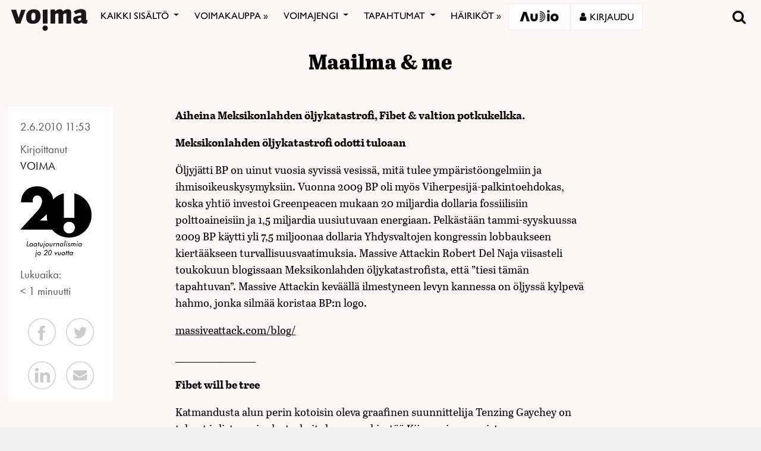

--- FILE ---
content_type: text/html; charset=utf-8
request_url: https://www.google.com/recaptcha/api2/anchor?ar=1&k=6LcHCrAjAAAAAHN1lO3KQBhq306rXrr5WbOt-bRT&co=aHR0cHM6Ly92b2ltYS5maTo0NDM.&hl=en&v=PoyoqOPhxBO7pBk68S4YbpHZ&size=invisible&anchor-ms=20000&execute-ms=30000&cb=nd4s989su4yc
body_size: 48646
content:
<!DOCTYPE HTML><html dir="ltr" lang="en"><head><meta http-equiv="Content-Type" content="text/html; charset=UTF-8">
<meta http-equiv="X-UA-Compatible" content="IE=edge">
<title>reCAPTCHA</title>
<style type="text/css">
/* cyrillic-ext */
@font-face {
  font-family: 'Roboto';
  font-style: normal;
  font-weight: 400;
  font-stretch: 100%;
  src: url(//fonts.gstatic.com/s/roboto/v48/KFO7CnqEu92Fr1ME7kSn66aGLdTylUAMa3GUBHMdazTgWw.woff2) format('woff2');
  unicode-range: U+0460-052F, U+1C80-1C8A, U+20B4, U+2DE0-2DFF, U+A640-A69F, U+FE2E-FE2F;
}
/* cyrillic */
@font-face {
  font-family: 'Roboto';
  font-style: normal;
  font-weight: 400;
  font-stretch: 100%;
  src: url(//fonts.gstatic.com/s/roboto/v48/KFO7CnqEu92Fr1ME7kSn66aGLdTylUAMa3iUBHMdazTgWw.woff2) format('woff2');
  unicode-range: U+0301, U+0400-045F, U+0490-0491, U+04B0-04B1, U+2116;
}
/* greek-ext */
@font-face {
  font-family: 'Roboto';
  font-style: normal;
  font-weight: 400;
  font-stretch: 100%;
  src: url(//fonts.gstatic.com/s/roboto/v48/KFO7CnqEu92Fr1ME7kSn66aGLdTylUAMa3CUBHMdazTgWw.woff2) format('woff2');
  unicode-range: U+1F00-1FFF;
}
/* greek */
@font-face {
  font-family: 'Roboto';
  font-style: normal;
  font-weight: 400;
  font-stretch: 100%;
  src: url(//fonts.gstatic.com/s/roboto/v48/KFO7CnqEu92Fr1ME7kSn66aGLdTylUAMa3-UBHMdazTgWw.woff2) format('woff2');
  unicode-range: U+0370-0377, U+037A-037F, U+0384-038A, U+038C, U+038E-03A1, U+03A3-03FF;
}
/* math */
@font-face {
  font-family: 'Roboto';
  font-style: normal;
  font-weight: 400;
  font-stretch: 100%;
  src: url(//fonts.gstatic.com/s/roboto/v48/KFO7CnqEu92Fr1ME7kSn66aGLdTylUAMawCUBHMdazTgWw.woff2) format('woff2');
  unicode-range: U+0302-0303, U+0305, U+0307-0308, U+0310, U+0312, U+0315, U+031A, U+0326-0327, U+032C, U+032F-0330, U+0332-0333, U+0338, U+033A, U+0346, U+034D, U+0391-03A1, U+03A3-03A9, U+03B1-03C9, U+03D1, U+03D5-03D6, U+03F0-03F1, U+03F4-03F5, U+2016-2017, U+2034-2038, U+203C, U+2040, U+2043, U+2047, U+2050, U+2057, U+205F, U+2070-2071, U+2074-208E, U+2090-209C, U+20D0-20DC, U+20E1, U+20E5-20EF, U+2100-2112, U+2114-2115, U+2117-2121, U+2123-214F, U+2190, U+2192, U+2194-21AE, U+21B0-21E5, U+21F1-21F2, U+21F4-2211, U+2213-2214, U+2216-22FF, U+2308-230B, U+2310, U+2319, U+231C-2321, U+2336-237A, U+237C, U+2395, U+239B-23B7, U+23D0, U+23DC-23E1, U+2474-2475, U+25AF, U+25B3, U+25B7, U+25BD, U+25C1, U+25CA, U+25CC, U+25FB, U+266D-266F, U+27C0-27FF, U+2900-2AFF, U+2B0E-2B11, U+2B30-2B4C, U+2BFE, U+3030, U+FF5B, U+FF5D, U+1D400-1D7FF, U+1EE00-1EEFF;
}
/* symbols */
@font-face {
  font-family: 'Roboto';
  font-style: normal;
  font-weight: 400;
  font-stretch: 100%;
  src: url(//fonts.gstatic.com/s/roboto/v48/KFO7CnqEu92Fr1ME7kSn66aGLdTylUAMaxKUBHMdazTgWw.woff2) format('woff2');
  unicode-range: U+0001-000C, U+000E-001F, U+007F-009F, U+20DD-20E0, U+20E2-20E4, U+2150-218F, U+2190, U+2192, U+2194-2199, U+21AF, U+21E6-21F0, U+21F3, U+2218-2219, U+2299, U+22C4-22C6, U+2300-243F, U+2440-244A, U+2460-24FF, U+25A0-27BF, U+2800-28FF, U+2921-2922, U+2981, U+29BF, U+29EB, U+2B00-2BFF, U+4DC0-4DFF, U+FFF9-FFFB, U+10140-1018E, U+10190-1019C, U+101A0, U+101D0-101FD, U+102E0-102FB, U+10E60-10E7E, U+1D2C0-1D2D3, U+1D2E0-1D37F, U+1F000-1F0FF, U+1F100-1F1AD, U+1F1E6-1F1FF, U+1F30D-1F30F, U+1F315, U+1F31C, U+1F31E, U+1F320-1F32C, U+1F336, U+1F378, U+1F37D, U+1F382, U+1F393-1F39F, U+1F3A7-1F3A8, U+1F3AC-1F3AF, U+1F3C2, U+1F3C4-1F3C6, U+1F3CA-1F3CE, U+1F3D4-1F3E0, U+1F3ED, U+1F3F1-1F3F3, U+1F3F5-1F3F7, U+1F408, U+1F415, U+1F41F, U+1F426, U+1F43F, U+1F441-1F442, U+1F444, U+1F446-1F449, U+1F44C-1F44E, U+1F453, U+1F46A, U+1F47D, U+1F4A3, U+1F4B0, U+1F4B3, U+1F4B9, U+1F4BB, U+1F4BF, U+1F4C8-1F4CB, U+1F4D6, U+1F4DA, U+1F4DF, U+1F4E3-1F4E6, U+1F4EA-1F4ED, U+1F4F7, U+1F4F9-1F4FB, U+1F4FD-1F4FE, U+1F503, U+1F507-1F50B, U+1F50D, U+1F512-1F513, U+1F53E-1F54A, U+1F54F-1F5FA, U+1F610, U+1F650-1F67F, U+1F687, U+1F68D, U+1F691, U+1F694, U+1F698, U+1F6AD, U+1F6B2, U+1F6B9-1F6BA, U+1F6BC, U+1F6C6-1F6CF, U+1F6D3-1F6D7, U+1F6E0-1F6EA, U+1F6F0-1F6F3, U+1F6F7-1F6FC, U+1F700-1F7FF, U+1F800-1F80B, U+1F810-1F847, U+1F850-1F859, U+1F860-1F887, U+1F890-1F8AD, U+1F8B0-1F8BB, U+1F8C0-1F8C1, U+1F900-1F90B, U+1F93B, U+1F946, U+1F984, U+1F996, U+1F9E9, U+1FA00-1FA6F, U+1FA70-1FA7C, U+1FA80-1FA89, U+1FA8F-1FAC6, U+1FACE-1FADC, U+1FADF-1FAE9, U+1FAF0-1FAF8, U+1FB00-1FBFF;
}
/* vietnamese */
@font-face {
  font-family: 'Roboto';
  font-style: normal;
  font-weight: 400;
  font-stretch: 100%;
  src: url(//fonts.gstatic.com/s/roboto/v48/KFO7CnqEu92Fr1ME7kSn66aGLdTylUAMa3OUBHMdazTgWw.woff2) format('woff2');
  unicode-range: U+0102-0103, U+0110-0111, U+0128-0129, U+0168-0169, U+01A0-01A1, U+01AF-01B0, U+0300-0301, U+0303-0304, U+0308-0309, U+0323, U+0329, U+1EA0-1EF9, U+20AB;
}
/* latin-ext */
@font-face {
  font-family: 'Roboto';
  font-style: normal;
  font-weight: 400;
  font-stretch: 100%;
  src: url(//fonts.gstatic.com/s/roboto/v48/KFO7CnqEu92Fr1ME7kSn66aGLdTylUAMa3KUBHMdazTgWw.woff2) format('woff2');
  unicode-range: U+0100-02BA, U+02BD-02C5, U+02C7-02CC, U+02CE-02D7, U+02DD-02FF, U+0304, U+0308, U+0329, U+1D00-1DBF, U+1E00-1E9F, U+1EF2-1EFF, U+2020, U+20A0-20AB, U+20AD-20C0, U+2113, U+2C60-2C7F, U+A720-A7FF;
}
/* latin */
@font-face {
  font-family: 'Roboto';
  font-style: normal;
  font-weight: 400;
  font-stretch: 100%;
  src: url(//fonts.gstatic.com/s/roboto/v48/KFO7CnqEu92Fr1ME7kSn66aGLdTylUAMa3yUBHMdazQ.woff2) format('woff2');
  unicode-range: U+0000-00FF, U+0131, U+0152-0153, U+02BB-02BC, U+02C6, U+02DA, U+02DC, U+0304, U+0308, U+0329, U+2000-206F, U+20AC, U+2122, U+2191, U+2193, U+2212, U+2215, U+FEFF, U+FFFD;
}
/* cyrillic-ext */
@font-face {
  font-family: 'Roboto';
  font-style: normal;
  font-weight: 500;
  font-stretch: 100%;
  src: url(//fonts.gstatic.com/s/roboto/v48/KFO7CnqEu92Fr1ME7kSn66aGLdTylUAMa3GUBHMdazTgWw.woff2) format('woff2');
  unicode-range: U+0460-052F, U+1C80-1C8A, U+20B4, U+2DE0-2DFF, U+A640-A69F, U+FE2E-FE2F;
}
/* cyrillic */
@font-face {
  font-family: 'Roboto';
  font-style: normal;
  font-weight: 500;
  font-stretch: 100%;
  src: url(//fonts.gstatic.com/s/roboto/v48/KFO7CnqEu92Fr1ME7kSn66aGLdTylUAMa3iUBHMdazTgWw.woff2) format('woff2');
  unicode-range: U+0301, U+0400-045F, U+0490-0491, U+04B0-04B1, U+2116;
}
/* greek-ext */
@font-face {
  font-family: 'Roboto';
  font-style: normal;
  font-weight: 500;
  font-stretch: 100%;
  src: url(//fonts.gstatic.com/s/roboto/v48/KFO7CnqEu92Fr1ME7kSn66aGLdTylUAMa3CUBHMdazTgWw.woff2) format('woff2');
  unicode-range: U+1F00-1FFF;
}
/* greek */
@font-face {
  font-family: 'Roboto';
  font-style: normal;
  font-weight: 500;
  font-stretch: 100%;
  src: url(//fonts.gstatic.com/s/roboto/v48/KFO7CnqEu92Fr1ME7kSn66aGLdTylUAMa3-UBHMdazTgWw.woff2) format('woff2');
  unicode-range: U+0370-0377, U+037A-037F, U+0384-038A, U+038C, U+038E-03A1, U+03A3-03FF;
}
/* math */
@font-face {
  font-family: 'Roboto';
  font-style: normal;
  font-weight: 500;
  font-stretch: 100%;
  src: url(//fonts.gstatic.com/s/roboto/v48/KFO7CnqEu92Fr1ME7kSn66aGLdTylUAMawCUBHMdazTgWw.woff2) format('woff2');
  unicode-range: U+0302-0303, U+0305, U+0307-0308, U+0310, U+0312, U+0315, U+031A, U+0326-0327, U+032C, U+032F-0330, U+0332-0333, U+0338, U+033A, U+0346, U+034D, U+0391-03A1, U+03A3-03A9, U+03B1-03C9, U+03D1, U+03D5-03D6, U+03F0-03F1, U+03F4-03F5, U+2016-2017, U+2034-2038, U+203C, U+2040, U+2043, U+2047, U+2050, U+2057, U+205F, U+2070-2071, U+2074-208E, U+2090-209C, U+20D0-20DC, U+20E1, U+20E5-20EF, U+2100-2112, U+2114-2115, U+2117-2121, U+2123-214F, U+2190, U+2192, U+2194-21AE, U+21B0-21E5, U+21F1-21F2, U+21F4-2211, U+2213-2214, U+2216-22FF, U+2308-230B, U+2310, U+2319, U+231C-2321, U+2336-237A, U+237C, U+2395, U+239B-23B7, U+23D0, U+23DC-23E1, U+2474-2475, U+25AF, U+25B3, U+25B7, U+25BD, U+25C1, U+25CA, U+25CC, U+25FB, U+266D-266F, U+27C0-27FF, U+2900-2AFF, U+2B0E-2B11, U+2B30-2B4C, U+2BFE, U+3030, U+FF5B, U+FF5D, U+1D400-1D7FF, U+1EE00-1EEFF;
}
/* symbols */
@font-face {
  font-family: 'Roboto';
  font-style: normal;
  font-weight: 500;
  font-stretch: 100%;
  src: url(//fonts.gstatic.com/s/roboto/v48/KFO7CnqEu92Fr1ME7kSn66aGLdTylUAMaxKUBHMdazTgWw.woff2) format('woff2');
  unicode-range: U+0001-000C, U+000E-001F, U+007F-009F, U+20DD-20E0, U+20E2-20E4, U+2150-218F, U+2190, U+2192, U+2194-2199, U+21AF, U+21E6-21F0, U+21F3, U+2218-2219, U+2299, U+22C4-22C6, U+2300-243F, U+2440-244A, U+2460-24FF, U+25A0-27BF, U+2800-28FF, U+2921-2922, U+2981, U+29BF, U+29EB, U+2B00-2BFF, U+4DC0-4DFF, U+FFF9-FFFB, U+10140-1018E, U+10190-1019C, U+101A0, U+101D0-101FD, U+102E0-102FB, U+10E60-10E7E, U+1D2C0-1D2D3, U+1D2E0-1D37F, U+1F000-1F0FF, U+1F100-1F1AD, U+1F1E6-1F1FF, U+1F30D-1F30F, U+1F315, U+1F31C, U+1F31E, U+1F320-1F32C, U+1F336, U+1F378, U+1F37D, U+1F382, U+1F393-1F39F, U+1F3A7-1F3A8, U+1F3AC-1F3AF, U+1F3C2, U+1F3C4-1F3C6, U+1F3CA-1F3CE, U+1F3D4-1F3E0, U+1F3ED, U+1F3F1-1F3F3, U+1F3F5-1F3F7, U+1F408, U+1F415, U+1F41F, U+1F426, U+1F43F, U+1F441-1F442, U+1F444, U+1F446-1F449, U+1F44C-1F44E, U+1F453, U+1F46A, U+1F47D, U+1F4A3, U+1F4B0, U+1F4B3, U+1F4B9, U+1F4BB, U+1F4BF, U+1F4C8-1F4CB, U+1F4D6, U+1F4DA, U+1F4DF, U+1F4E3-1F4E6, U+1F4EA-1F4ED, U+1F4F7, U+1F4F9-1F4FB, U+1F4FD-1F4FE, U+1F503, U+1F507-1F50B, U+1F50D, U+1F512-1F513, U+1F53E-1F54A, U+1F54F-1F5FA, U+1F610, U+1F650-1F67F, U+1F687, U+1F68D, U+1F691, U+1F694, U+1F698, U+1F6AD, U+1F6B2, U+1F6B9-1F6BA, U+1F6BC, U+1F6C6-1F6CF, U+1F6D3-1F6D7, U+1F6E0-1F6EA, U+1F6F0-1F6F3, U+1F6F7-1F6FC, U+1F700-1F7FF, U+1F800-1F80B, U+1F810-1F847, U+1F850-1F859, U+1F860-1F887, U+1F890-1F8AD, U+1F8B0-1F8BB, U+1F8C0-1F8C1, U+1F900-1F90B, U+1F93B, U+1F946, U+1F984, U+1F996, U+1F9E9, U+1FA00-1FA6F, U+1FA70-1FA7C, U+1FA80-1FA89, U+1FA8F-1FAC6, U+1FACE-1FADC, U+1FADF-1FAE9, U+1FAF0-1FAF8, U+1FB00-1FBFF;
}
/* vietnamese */
@font-face {
  font-family: 'Roboto';
  font-style: normal;
  font-weight: 500;
  font-stretch: 100%;
  src: url(//fonts.gstatic.com/s/roboto/v48/KFO7CnqEu92Fr1ME7kSn66aGLdTylUAMa3OUBHMdazTgWw.woff2) format('woff2');
  unicode-range: U+0102-0103, U+0110-0111, U+0128-0129, U+0168-0169, U+01A0-01A1, U+01AF-01B0, U+0300-0301, U+0303-0304, U+0308-0309, U+0323, U+0329, U+1EA0-1EF9, U+20AB;
}
/* latin-ext */
@font-face {
  font-family: 'Roboto';
  font-style: normal;
  font-weight: 500;
  font-stretch: 100%;
  src: url(//fonts.gstatic.com/s/roboto/v48/KFO7CnqEu92Fr1ME7kSn66aGLdTylUAMa3KUBHMdazTgWw.woff2) format('woff2');
  unicode-range: U+0100-02BA, U+02BD-02C5, U+02C7-02CC, U+02CE-02D7, U+02DD-02FF, U+0304, U+0308, U+0329, U+1D00-1DBF, U+1E00-1E9F, U+1EF2-1EFF, U+2020, U+20A0-20AB, U+20AD-20C0, U+2113, U+2C60-2C7F, U+A720-A7FF;
}
/* latin */
@font-face {
  font-family: 'Roboto';
  font-style: normal;
  font-weight: 500;
  font-stretch: 100%;
  src: url(//fonts.gstatic.com/s/roboto/v48/KFO7CnqEu92Fr1ME7kSn66aGLdTylUAMa3yUBHMdazQ.woff2) format('woff2');
  unicode-range: U+0000-00FF, U+0131, U+0152-0153, U+02BB-02BC, U+02C6, U+02DA, U+02DC, U+0304, U+0308, U+0329, U+2000-206F, U+20AC, U+2122, U+2191, U+2193, U+2212, U+2215, U+FEFF, U+FFFD;
}
/* cyrillic-ext */
@font-face {
  font-family: 'Roboto';
  font-style: normal;
  font-weight: 900;
  font-stretch: 100%;
  src: url(//fonts.gstatic.com/s/roboto/v48/KFO7CnqEu92Fr1ME7kSn66aGLdTylUAMa3GUBHMdazTgWw.woff2) format('woff2');
  unicode-range: U+0460-052F, U+1C80-1C8A, U+20B4, U+2DE0-2DFF, U+A640-A69F, U+FE2E-FE2F;
}
/* cyrillic */
@font-face {
  font-family: 'Roboto';
  font-style: normal;
  font-weight: 900;
  font-stretch: 100%;
  src: url(//fonts.gstatic.com/s/roboto/v48/KFO7CnqEu92Fr1ME7kSn66aGLdTylUAMa3iUBHMdazTgWw.woff2) format('woff2');
  unicode-range: U+0301, U+0400-045F, U+0490-0491, U+04B0-04B1, U+2116;
}
/* greek-ext */
@font-face {
  font-family: 'Roboto';
  font-style: normal;
  font-weight: 900;
  font-stretch: 100%;
  src: url(//fonts.gstatic.com/s/roboto/v48/KFO7CnqEu92Fr1ME7kSn66aGLdTylUAMa3CUBHMdazTgWw.woff2) format('woff2');
  unicode-range: U+1F00-1FFF;
}
/* greek */
@font-face {
  font-family: 'Roboto';
  font-style: normal;
  font-weight: 900;
  font-stretch: 100%;
  src: url(//fonts.gstatic.com/s/roboto/v48/KFO7CnqEu92Fr1ME7kSn66aGLdTylUAMa3-UBHMdazTgWw.woff2) format('woff2');
  unicode-range: U+0370-0377, U+037A-037F, U+0384-038A, U+038C, U+038E-03A1, U+03A3-03FF;
}
/* math */
@font-face {
  font-family: 'Roboto';
  font-style: normal;
  font-weight: 900;
  font-stretch: 100%;
  src: url(//fonts.gstatic.com/s/roboto/v48/KFO7CnqEu92Fr1ME7kSn66aGLdTylUAMawCUBHMdazTgWw.woff2) format('woff2');
  unicode-range: U+0302-0303, U+0305, U+0307-0308, U+0310, U+0312, U+0315, U+031A, U+0326-0327, U+032C, U+032F-0330, U+0332-0333, U+0338, U+033A, U+0346, U+034D, U+0391-03A1, U+03A3-03A9, U+03B1-03C9, U+03D1, U+03D5-03D6, U+03F0-03F1, U+03F4-03F5, U+2016-2017, U+2034-2038, U+203C, U+2040, U+2043, U+2047, U+2050, U+2057, U+205F, U+2070-2071, U+2074-208E, U+2090-209C, U+20D0-20DC, U+20E1, U+20E5-20EF, U+2100-2112, U+2114-2115, U+2117-2121, U+2123-214F, U+2190, U+2192, U+2194-21AE, U+21B0-21E5, U+21F1-21F2, U+21F4-2211, U+2213-2214, U+2216-22FF, U+2308-230B, U+2310, U+2319, U+231C-2321, U+2336-237A, U+237C, U+2395, U+239B-23B7, U+23D0, U+23DC-23E1, U+2474-2475, U+25AF, U+25B3, U+25B7, U+25BD, U+25C1, U+25CA, U+25CC, U+25FB, U+266D-266F, U+27C0-27FF, U+2900-2AFF, U+2B0E-2B11, U+2B30-2B4C, U+2BFE, U+3030, U+FF5B, U+FF5D, U+1D400-1D7FF, U+1EE00-1EEFF;
}
/* symbols */
@font-face {
  font-family: 'Roboto';
  font-style: normal;
  font-weight: 900;
  font-stretch: 100%;
  src: url(//fonts.gstatic.com/s/roboto/v48/KFO7CnqEu92Fr1ME7kSn66aGLdTylUAMaxKUBHMdazTgWw.woff2) format('woff2');
  unicode-range: U+0001-000C, U+000E-001F, U+007F-009F, U+20DD-20E0, U+20E2-20E4, U+2150-218F, U+2190, U+2192, U+2194-2199, U+21AF, U+21E6-21F0, U+21F3, U+2218-2219, U+2299, U+22C4-22C6, U+2300-243F, U+2440-244A, U+2460-24FF, U+25A0-27BF, U+2800-28FF, U+2921-2922, U+2981, U+29BF, U+29EB, U+2B00-2BFF, U+4DC0-4DFF, U+FFF9-FFFB, U+10140-1018E, U+10190-1019C, U+101A0, U+101D0-101FD, U+102E0-102FB, U+10E60-10E7E, U+1D2C0-1D2D3, U+1D2E0-1D37F, U+1F000-1F0FF, U+1F100-1F1AD, U+1F1E6-1F1FF, U+1F30D-1F30F, U+1F315, U+1F31C, U+1F31E, U+1F320-1F32C, U+1F336, U+1F378, U+1F37D, U+1F382, U+1F393-1F39F, U+1F3A7-1F3A8, U+1F3AC-1F3AF, U+1F3C2, U+1F3C4-1F3C6, U+1F3CA-1F3CE, U+1F3D4-1F3E0, U+1F3ED, U+1F3F1-1F3F3, U+1F3F5-1F3F7, U+1F408, U+1F415, U+1F41F, U+1F426, U+1F43F, U+1F441-1F442, U+1F444, U+1F446-1F449, U+1F44C-1F44E, U+1F453, U+1F46A, U+1F47D, U+1F4A3, U+1F4B0, U+1F4B3, U+1F4B9, U+1F4BB, U+1F4BF, U+1F4C8-1F4CB, U+1F4D6, U+1F4DA, U+1F4DF, U+1F4E3-1F4E6, U+1F4EA-1F4ED, U+1F4F7, U+1F4F9-1F4FB, U+1F4FD-1F4FE, U+1F503, U+1F507-1F50B, U+1F50D, U+1F512-1F513, U+1F53E-1F54A, U+1F54F-1F5FA, U+1F610, U+1F650-1F67F, U+1F687, U+1F68D, U+1F691, U+1F694, U+1F698, U+1F6AD, U+1F6B2, U+1F6B9-1F6BA, U+1F6BC, U+1F6C6-1F6CF, U+1F6D3-1F6D7, U+1F6E0-1F6EA, U+1F6F0-1F6F3, U+1F6F7-1F6FC, U+1F700-1F7FF, U+1F800-1F80B, U+1F810-1F847, U+1F850-1F859, U+1F860-1F887, U+1F890-1F8AD, U+1F8B0-1F8BB, U+1F8C0-1F8C1, U+1F900-1F90B, U+1F93B, U+1F946, U+1F984, U+1F996, U+1F9E9, U+1FA00-1FA6F, U+1FA70-1FA7C, U+1FA80-1FA89, U+1FA8F-1FAC6, U+1FACE-1FADC, U+1FADF-1FAE9, U+1FAF0-1FAF8, U+1FB00-1FBFF;
}
/* vietnamese */
@font-face {
  font-family: 'Roboto';
  font-style: normal;
  font-weight: 900;
  font-stretch: 100%;
  src: url(//fonts.gstatic.com/s/roboto/v48/KFO7CnqEu92Fr1ME7kSn66aGLdTylUAMa3OUBHMdazTgWw.woff2) format('woff2');
  unicode-range: U+0102-0103, U+0110-0111, U+0128-0129, U+0168-0169, U+01A0-01A1, U+01AF-01B0, U+0300-0301, U+0303-0304, U+0308-0309, U+0323, U+0329, U+1EA0-1EF9, U+20AB;
}
/* latin-ext */
@font-face {
  font-family: 'Roboto';
  font-style: normal;
  font-weight: 900;
  font-stretch: 100%;
  src: url(//fonts.gstatic.com/s/roboto/v48/KFO7CnqEu92Fr1ME7kSn66aGLdTylUAMa3KUBHMdazTgWw.woff2) format('woff2');
  unicode-range: U+0100-02BA, U+02BD-02C5, U+02C7-02CC, U+02CE-02D7, U+02DD-02FF, U+0304, U+0308, U+0329, U+1D00-1DBF, U+1E00-1E9F, U+1EF2-1EFF, U+2020, U+20A0-20AB, U+20AD-20C0, U+2113, U+2C60-2C7F, U+A720-A7FF;
}
/* latin */
@font-face {
  font-family: 'Roboto';
  font-style: normal;
  font-weight: 900;
  font-stretch: 100%;
  src: url(//fonts.gstatic.com/s/roboto/v48/KFO7CnqEu92Fr1ME7kSn66aGLdTylUAMa3yUBHMdazQ.woff2) format('woff2');
  unicode-range: U+0000-00FF, U+0131, U+0152-0153, U+02BB-02BC, U+02C6, U+02DA, U+02DC, U+0304, U+0308, U+0329, U+2000-206F, U+20AC, U+2122, U+2191, U+2193, U+2212, U+2215, U+FEFF, U+FFFD;
}

</style>
<link rel="stylesheet" type="text/css" href="https://www.gstatic.com/recaptcha/releases/PoyoqOPhxBO7pBk68S4YbpHZ/styles__ltr.css">
<script nonce="69wKxQWAYqJo5d7lJ1vDGA" type="text/javascript">window['__recaptcha_api'] = 'https://www.google.com/recaptcha/api2/';</script>
<script type="text/javascript" src="https://www.gstatic.com/recaptcha/releases/PoyoqOPhxBO7pBk68S4YbpHZ/recaptcha__en.js" nonce="69wKxQWAYqJo5d7lJ1vDGA">
      
    </script></head>
<body><div id="rc-anchor-alert" class="rc-anchor-alert"></div>
<input type="hidden" id="recaptcha-token" value="[base64]">
<script type="text/javascript" nonce="69wKxQWAYqJo5d7lJ1vDGA">
      recaptcha.anchor.Main.init("[\x22ainput\x22,[\x22bgdata\x22,\x22\x22,\[base64]/[base64]/[base64]/bmV3IHJbeF0oY1swXSk6RT09Mj9uZXcgclt4XShjWzBdLGNbMV0pOkU9PTM/bmV3IHJbeF0oY1swXSxjWzFdLGNbMl0pOkU9PTQ/[base64]/[base64]/[base64]/[base64]/[base64]/[base64]/[base64]/[base64]\x22,\[base64]\x22,\x22F0ElWzzDiXc9YsK3VjTCjsOvwobCg8O/FMK0w4lWRMKLXsK4bXMaJBTDrAZJw4kywpLDgcOhEcORZcOTQXJWUgbCtRMTwrbCqUrDtzlNbWkrw55xYsKjw4F+XRjChcOkZcKgQ8OgIsKTSkBWfA3Ds1rDucOIQ8KeY8O6w6bCrQ7CncK3UDQYMWLCn8KtcCISNlUeJ8Kcw6DDgw/CvB/DrQ48wrYiwqXDjiXCoClNR8Olw6jDvmLDvsKEPQDCpz1gwr3DkMODwoVtwpEoVcOYwqPDjsO/[base64]/Dh2kZwo3Dqx4cOcO1JcKvw7XDl8OzwpPDh8KRwoUnZcOhwpnCrcKMUsKbw7gYeMKbw7bCtcOAb8K/DgHCrifDlsOhw7N6ZE0hU8KOw5LCi8KJwqxdw4Vtw6ckwodRwpsYw759GMK2N0ghwqXCpMOSwpTCrsKgYgE9wqPCoMOPw7VNezrCgsO7wr8gUMKfTBlcFsKqOihVw5RjPcOQDDJcTMKTwoVUAMK2Wx3Cj18Ew613wo/DjcOxw7HCu2vCvcKqLsKhwrPCtcKnZiXDvsK+wpjCmSPCimUTw6vDmB8Pw6JYfz/CtsKjwoXDjG/CpXXCksKwwpNfw68bw4IEwqknwrfDhzwPDsOVYsOVw7LCoitIw6Rhwp0aFMO5wrrCsCLCh8KTJ8OXY8KCwr/DqEnDoDBowozClMOcw7Mfwqlnw43CssOdTDrDnEVoJVTCug3CuhDCuxdIPhLCj8K0NBxbworCmU3DhMOrG8K/Nnlrc8O4f8KKw5vCm0vClcKQHcOxw6PCqcKrw6lYKmTChMK3w7Fcw63DmcOXN8KvbcKawpnDlcOswp0VTsOwb8KXQ8Oawqwkw49iSkpBRRnCqcKJF0/[base64]/HzzCh8Ozw7FtEMKZwoPDlk3DucKzwpUFw65uB8KeG8O3F8KGT8KLM8OEdmfCmm7CocOrw6PDnCbCgBEEw6wXHk3Dq8KKw57DncOEdFLDuQTChsKew5DDtUdfRcKewrh/w6XDsiHDhcKgwqExwp8XSFTCvBU5DAvDssOJf8OMBMKgwpjDgAsFasODwpcvw4jCk1IyQsOmw7QywqPDtcKEw5lkwpsWYARlw5UpPxXDrcKAwq4lw7bDkigQwoJMZg1ycm7Cq3tlwp/DlcK3M8KmN8OBWTLCksKNw5/DmMKSw6puwq1tBA/ClxDDthVRwqXDsm03NDXDrXdLaTEIw5DDncKdw6dcw5HCi8OAVcKPLsKFC8KGF2V6wqPDnRvCtB/[base64]/DjsKqH0V4QcKhfsOLXcOgw4kQwqrDh8OmPcK/FsO9w5VMADRyw4MpwrlqSDYFBnLCs8KqaArDssKYwo7DtzzDqcK8wofDlg4QczIvw5TDr8ONPXs+w5lpKj4ABxrDjCIPworCisOeHUYeAVVSw6jCowrDmy/Ct8KYwo7DnCJ2woZow4wRcsO1wpHDpyBhwrM3W39Cw4c4DMOEJQ7Dv1o5w6ksw6PCkEw5aRJdwo0BD8ONLGFdIMKObcKzPXVpw63DvcKAwpB2IW3DlzfCoVPCtVVEGAzCnjTDisKQe8ObwokTTzYPw6ARFA7CpgtTcQUODiJHLi0vwpNIw6B7w5IpJ8K2JsO/XX3ChjZSCxLCucOewpvDs8O6wpdCWsOfN2DCnVvDrEB3woR+YsOeewVXw5wFwrXDtcO6wqt0eWMtw7UOb0bDgsKYVzkRdndIanBPYhxVwoNYwqbCoiwzw6Yxw60xwoU7w5UVw6gRwqcZw73DoCbCijFww5jDvBxjLRYyTFoWwr9bHWIhf2vCisO/w7HDr03DqlrDohvCpV0wMFF/X8OKwrHDkxJpTMOpw5d+wovDocObw5tgwrBuCsO6f8KYHQvCvsKew7RWJ8Kmw49MwqTCrBDDrcO6Ox7Cn0QISC7CmMOIScKZw749w6HDocOTw6vCmcKCIMOrwrV+w4vCkArCgMOxwovDu8K6wqJBwrN1X193w681FMOgPsOvwoUYw7TCh8O4w4kXOC/CoMO6w4XCjgDDkcKaNcO+w53DtsOaw4bDsMKow7bDrRQVCVYUOcOdVzfDuiTCmHMafHUbasOww7DDvMKALMKew5g/KcKbMMKewpIGwqA0SMKkw6wlwobCqnotXHwawo/CqH7DpMKMGXTCpcKIwp02wpLDuR3DgEMkw7ZWWcKNwroQw44+ajbDicK3wq4CwpDDiQ3Cq19ZHlzDiMOmCAozw5onwq5pXCHDgAjDosKIw6E5w6/[base64]/[base64]/CiRvCkWE+ZnDDucOtwpPCrcKJQl7CmcOfYycbPiEFw7vCicKiZcKUORzDqcOxPStBQTglwr4Wa8KOwrzDgsOtwrtNAsOnAEFLwqfCvzwEfMK5wqnDnVF9V20/w73DhsKDDcONw63DoFVoPsKDSHDDqVjCpmI3w7VuP8OzQMOqw4XDpzrDpn1IC8KzwoRkacOzw4jDocKTwrxFMmYBwqDDsMOPJChQUiPCoQkEVcOqWsKuBAx/w4rDvl7DucKfVcOJVsK8N8O9WsKRbcOLwptXwrRLBQXCiislK0HDpirDvEshwr81KCpmAGcDNA/Dr8Kla8ORHcKAw5zDvBHCgBzDrcKAwqXDtmhWw6zCosO/wo4uFMKFTsODwrvCuj7CjD/[base64]/DucKSwqs6wq53w5V0e8OHwqh3wo/DssKAw6wKw7XCuMK7U8O5dMOQXcOcaS8lwoMxw4NVBcO9wq4mZSXDjMOhP8KXO1bCjsOlw5bDqgvCs8KSw6RMw4kKwqYXw7DChQcDOMKpb09QOsKew4UpGRALw4DCoC/DlWZUw7DDsBTDg3jCtxBrw4IaworDhUttMH7DqGXCl8Kdw5JlwqBzJ8Oww5nChFjDvsOXw594w5bDjsK6w4/CkDjDqcKKw7ECFcOlYivCtsOCw4x9YEkvw5wiCcO0w53ChFbDlMKPw7/DjyXDp8OhU2/[base64]/CvcKdTmdRUkVXKcKOwpJuw40/w5M8wqF8w7XCnR5pVsODwrteUcOBwqnDrjQZw73DrWfCt8KJSUTCi8OkVGsdw65tw4gmw7BfRcKdJcO9A3XCscOlDcK6Ty49esOuwq0Rw6R0NsOuRVE5wofCu2wtQ8KRcVTCkG7Dm8KFw5/Cv1JvT8KRF8KNHCnDtsOdOCHCvMOFD23CgcKVXGzDicKaeQrClAvCnSbDuhvDj1XCsiUzwpDCrsO8SMK9w5EVwrFJw4LCicKkEUV3LhBYwofDr8KTw5Ybwq3Dp2nCn1sFEl/CmMK3XgPDpcK9MFjDucKxWVLDkRjDn8OkJiHCnyjDgMKdwr0rasOFBl9+w4BMwpTCo8KMw7VmGShow7jDvcKYOcKWwpLDscOqw41Bwp4tCgtBJyHDgMKddX/[base64]/Di2A2wr7DnsK4w7Y7wqrCsMKGw6lPC8OnwqDDumZGfcK8MsOWWwIMw6RHVSfChMKjYsKRw7YsasKXQyTDpGbCkMKTwq3CscK/wpl1DsKKf8KBwoDDuMK2w4V7wo3CvTnDtsKSw74tFD1wPR4pwoPCgMKvUMOtfcKCEDTCpgLCpsKPw6YTwrUND8Oydyxgw6PCgcKPaV5/XAXCpcKbS3nDtGkLWsKjBMK5U11/w57DqMObwqvDjmsBYsOSw6TCrMK2wrwgw7x2w5lawp/DkcOiccOxMcOsw7ELw55sAsKsC2Mgw4rClToew7DCrTkcwr/[base64]/Dt8Oyw7/DqWLDkMK9wr/Ch8Ocw44zbMKddFTCjsOzJcKkacKHwq/Dpxx4w5Jfwo17DsKpEhDDgcKmw5PCvXPCusOqwpHCg8OSfjM0w6jClsOOwrPCg19Tw7VERcKIw7s0B8OVwo95wpVXX04EfVzDix9XfAZhw6N9wpHDq8KvworDniZOwpZqwq0SIXMbwozDlsO/[base64]/DqcOCVHUcMQdGwrTDumhCJAk/woNhD8OHwrclCsKtwo8cw7l7VsO7wqPDnWQ9wrvDqXTCrsO2b0HDjsOkYMOuY8K2wobDvcKSIDs5w77DmVdQIcKQw60SajTCkDUjw4MSO2pGwqfCpnN8w7TDpMOAW8OywpPDnSjCvksrwo7CkzpqN2VbMX/[base64]/fltFwqTDrEfCvsOKfiXDmsKLUcKGTsKMcn/Cl8KOw6vDucKOKwXCkETDnFUMw4/CgcKUw4XClsKZwolxByjCrMK+wrpdK8OJw73DqSLDrsOCwpLDoRVDFsOUw5I7E8KFw5PCuyErS2HDl0djw5vDnsKPwo9cASnCvDdUw4HDpn0ZLm/DkkdTEMOfwoVOUsKFfTYuw57CpMKrwqDDsMOiw5HCvnnCk8Otw6vComLDjcOXw5XCrMKDw55jEAfDpsKPw4LDi8OFOjw7BDHDjsODw5EpVMOrZsKjw4BIecK4w4JuwoHDocObworDm8KkwrvCqFHDowPCoXnDuMOYQMOKS8O8XMKuwo/CgsO/c3PCoB80wo4owrNGw5bCncKGw7pSwrrCsSgzfFp6wo4fwpLCrx7ChlogwpnCrjsqM1vDkHVAwqnCnTHDvcOFHmFuM8Oxw6/[base64]/LELDhcKAwofCg8Okw5PCmMKFa8OqJgPDkMKXCcKMwqI8WjXDh8OrwpkCVMKuw5fDgzshfMOMQsK2woTCqsKwMS/CqsK1BcKGw5LDngzCmBbDscOKMR4zwo3DjcO8fwg+w4d0wo8nSsOEwq0XD8KPwoTDqxDChAwdPsKFw7vCnRBIw7zCuRxkw4prw7Uzw7I7CVLDixPCsnvDg8OTecOwTMK0w6/[base64]/w6DCv8O7DigDKMOEHMOmwovDqkXCtsOWwrfCnsO5fsKFwoTDtMOvSQvCv8KhVsOWwqMvVBspOsKMw6FgCMKtwq/CgyPClMKLfi7CiWnDvMKYUsKMwqPDksOxw64aw5VYw50Uw4UnwqPDqW9Ew4rDgsKAT2Zsw6cowo9Mw44ww5EtKsK8wrTCkQtaBMKhJMOJw4PDo8KqPAHCiVDChcKAMsKZf1TClMObwojDuMOwbXbDuW8pwqV1w6PDnFpOwrwtXkXDu8KSHsKQwqbChDonwqYOeBjCjC/Dpz1eIMOWFTLDqn3DsnHDn8KGc8KGKBvDn8OaMX8QZ8KwamjChMKeUMOoQ8K7wqtgQgfDlcKfLsO9FcOtwoTDrMKJw5zDllbCgFA1I8Ojf03Co8KswqEowqHCqcK5wr/[base64]/CoUPCr108N8OVXMOGOWN9dybDpVoew5svw7HDlUA1wqkrw7NDWRvDmsKyw5jDvMOWZ8O8TsOtcUTCsW3Cv1PCvMKhFGXCkcK6Sz8LwrXDpHDCicKBwqvDgT7CogwtwqEaF8KZM0sFw5kfH3/[base64]/[base64]/[base64]/Dug7CsMOKw4rCoSfDrcOpw6vDjsOAw4wUw70GdMOTdXbCmsKlwrLDkj7ClMOYwrjDmQkYY8O4w7LDllTCmUDCocOvPknDm0fCmMO5Y1vCoHYIR8Kww5PDjVMvUg3DtMKiw58VU18LwoXDljrDukx3ClRrw4zCmT4FQiRhFBbDuXxtw4fDqFrCg2/[base64]/DtyMSwr7CgcO9w7dhF8KRwpNiw7fDgiTCncK2w4jCgCQBw49Lw7zCjxHCtsKlwqB/dsOkwqbDv8OCckXCqzhcwrjCmHxGb8OYwr5FXWHDr8OCUGzDsMKldMKfLsKVF8OvF1jCvMOfwr/DjMKEw4TCv3Nzw755wo5XwoM+X8OwwqInIn/[base64]/wp/Di8KKWFwJwp/[base64]/CpVM4w5bDucKNwo0tUF7DijvDj8OBcGDDusO0w7cbD8Kfw4XDmS5hw5sqwpXCtcOWw45Zw4BkInfCqGsmw7dywqTDpMOYBHjCjjcbImfCvsOswoUkw6bCnR/DqsOEw7DCgsKDdncZwpVowqILJMOmXsKQw47CmcOtwqLCksOVw6cdaW/CtHhMLWBCw4J5J8KVw4hWwq5JwpzCoMKrYsKZBTLChVrDj0zCpMOxaH8Lw7bChMKTSErDmHwCwozCmsKPw5LDjVU/wpY7OG7CicO7wrt4wrk2wqYowqjCpRfDkMOKZATDs3IoOBPDk8Kxw5XCsMKfUHlUw7bDicKqwppOw481w454JhvCpFPDlMKswqDDi8Oaw5Rzw7HCu2vCgQwBw5nClsKOW2tsw4I4w4rCimUHVMOeV8KjdcOTTsOiwpnDi3/DkcOBw5fDn3BDHMKPKsKiG0DDsi0sfMKMeMOmwqHDqFAqWQnDo8KpwrPDmcKCwqs8Ay7DpyXCgF0BEBJHw55OXMOVw43Dv8O9wqDCj8OXw4fCmsOmMMOUw4YWK8KpfTRFbGnCpcKWw4MMwqQuwpcDWcOwwpLDvQdpwooEXygKwqZ0w6RXLsKDM8Ozw4/CqsKew7hbw4LDncOqwpLDtcKEfyfDnivDgDwFYA5QDGrCu8OrWsODIcKYUMK/OsOVRcKvI8K3woHCgQcNdcK3VE8+w6jChzXChMOMwqHCnxDCuA4Bw59iwq7CqkxZwpjCssKaw6zCsETDnnTCqwrCmVI6w6rCnEo0JsKuWCjDt8OqH8Obw7bChTJLasKZP1rCuTvDoBo4w74zw6nDqyHChVvDmwXDnWk7F8K3CsKZK8K/[base64]/CpcOHw4DDoMKvwqAgwoofwrdKQghxw4RlwppRw7/DmXTCjlV0DRMpwoTDujtTw6jDgMOxwo/CphMHaMOkw5NQw73DvsO/ZsOBBBPCnybCsUPCtz8ww6FCwqHDshtAesOKQcKkccOFw4lWOFNKMQfCqcOhaEwUwq7ClnLCgx/Ct8OwT8O+w7Esw5hYwoo+w63ClCDCiDR/ZAMqdFDCty3DkxLDlgJsBsOvwqh+w6bDkEXCu8OLw6bDpsKOOBfCh8KhwoV7wpnDi8KYw6wQX8K5BcOGwp3CvsOswpx8w5QGFsKYwqLCnMOFM8Kaw7RuSsK/wpVpSDnDtALDkMOJdcKqOcO7wprDrzMLdMOJV8OiwoNgw6hUw64Rw7BsNMOnd2zCnAJmw4IfQl59E1zCvMKcwp1OTsOAw6PCusOBw4taagZbLcOHwrJIw4VQBAQbH3bCmMKeOEXDpMO+w4EKCzfDvcK2wqPCvU/[base64]/CjjnCmsOGw4U9w7hfwrgKCcKMwqo+w40KwrrDtX1becKSw6Yaw485wrfCqXwtOWLDqMO9Vio1w6TCr8OMwp3CuFrDg8KlGX8rBUsXwoYswqrDpR/[base64]/[base64]/[base64]/Cu8KZwr7DqxbCvsK7H8KZPsO/[base64]/ScO6TkZCw5TClQDCgcKLwroJw47ChcKhwpLChsKow5d9wo/Ctmt6w7/Cr8Kcw67ClsOUw6/DlAIpwostw6/DisKbw4zDjh7Cg8KDwqh6O38VIgnCtWpzUE7DvRnCqFcZX8K9w7DDnjfCrgIZGMOHw7Z1IsK7HDzCksKMwotzD8OTeQbChcOow7rCnsO8wqLDjArCpG5FegMNwqXDrsOoCsOMdUpYcMOiw6JcwoHCu8Ozwq/DgsKewqvDsMKXNmnCiXgRwpdLwofDksK8ekbCqnxQw7caw4jDj8Kbw6fCoUVkwpLCixV+w71WUknDlsK3wr/[base64]/Dv1/Dtg/DmsKCE8O3NncMw7XCh8KSwo41GmZVwr/DqFXCscOXVcKlwod4RxTCizfCt2Nvw5ppG1ZPwrtPw4bDg8K9QHLCv3/DvsOYZF3DnynDs8Ojw65bwo/DlMKzG2nDq1FqLyTDs8OHwrLDrcOSwoFzUsO5Q8K9wr17JhxsfsOVwr4vw5wVNUcmQBYofMO0w7lAYQMmDmzCusOEMcOkwofDsmfDosKzZBfCqAzCrFRXfMOBwqUXwrDCj8K4wpgzw4Jow7Y8OzkiaUdSKBPClsKTcsKbfgplUsKhwqZiSsO/wrY/NMKOBX9Qwpd7VsOMwrfDusKsSkojw4l8w5PCrAbCosKhw4J/[base64]/DrxY/[base64]/wozCosOIwp8Bwo4owpBmwrtgwpQ8WXzDkCR/c3rCp8Kkw6hwIsOhwpxVw7PCpxnDpjdfw7XDq8Opwpskw6EgDMOqwpIrCUVkTcKBck/Dgz7ChsK1wq9KwqE3woXDiFvDoTdbC2YkJMOZw6TCs8OMwqtsUGU1wogTLjDCmlE1WyIqw41RwpQmAMKDY8KSCXzDrsKgd8OgX8KoYHnDr2tDCx83wp9awpYPEHh9IH8YwrjCkcKTKsKTw6vDoMOLYcKZwqvClioJRcKiwrwvwoZycXfDsn/CicKBwpvCj8KrwqjDgFNNw5/DgGFvw64sXGFbacKpcsKoYMOUwp3DtMKnwpvDksKDPx9vw7hPIsKywpjCk0dkccOpVcKgeMO8wr/DlcOsw7fDtz4tTcKUacO4UWcNwoTChMOrK8O6RsKaS1A2w6/CmS8vAyg/wrHCmhPCuMKtw4/DlSzCq8OMJWXCqsKJOsKGwoXCtX1iR8KBDcORe8K8FcOAw7PCo1TCtMKsIXoQwpZGKcOsLVEzBMKfLcOawq7DicKTw4vCuMOEJMKDQTwGw7vDncKJw4k/wqrDrV/DkcO+wrHChQrCnEvDrEIaw7DCv1R/woPCrxTChGNkwrDDsW/DqcO+bnXChsORwqh1b8KXOns0GsKuw7Vjw4vDpMK8w4fCjE4Sf8Onw53DgsKkwqJ3wpB3WMKpUUXDuWDDvMKOwojCmMKUwrhewp3DuE7DoyHDjMKRwoN8WGJVK2rCiX7CgC7Cr8K9wqLDq8OkKMObRMOrwr8IB8Kdwq5Ew4hKwpl9wr9kOcKiw7HCoTzClsKpbnI/C8KfwpXDnANUwoRjR8OUR8OwdDLCkUpsBWXCjx55w6AbfcKMLcKMw4PDt3fDhjPDtMK6f8Oqwq/CoXnCiVzCtG7CgjRCP8KhwqHCjCA5wpRpw5nCrUN0AnAxOgM4wozDpWbDisO0UlTCm8OrWxVewrQjwotWwqthwr/DjlwTw7DDqhTCmMOtCljCs2Q9wo/CkCoPaVnChBl0dMOsRnzCkHEHw7/DmMKPwrA/RVnCvV04ecKCKMOqw47DugnCv0LDt8K4QMKOw6zCqsO6w6dZIBvDqMKIb8KTw49/AMOtw5thwrTCqMKmFMK/w4Ivw58zecO+VlPCtsO8wq1Bw5LCnMKYw5zDtcOQNyHDrsKIAxXClxTCi2LCkMKFw5d0fcOzdH9EJyt+JWkdwoTCvywBw6LDrUfCsMOXwqknw77DrFoQIVvDhkIxMxDDozYrw61FJR/CosKXwpfCijFww4hLw6bCncKqwpPCtDvCjsOXwrxFwprCisOkasK9KxESw64IHMKbWcK9XyxiUcKlwrfCjT3DgnJ2wopXMMKvw4fCnMOHw7ofG8OiwojCkAHClmo6ADYzw5pRNE/ClsK+w6FIOht8Xn5ewpNow75DFMOuEWxDwpIIwr50RRHDisOEwrUyw7DDgUdtYMOlaHN7GcK4w53Du8OGDcOCCcK5b8O8w6wZNVBew4hpP2/CngXCpcOiw7gTwqxpwr00Eg3DtcKrLlUmw4/[base64]/DkSIaw6bDhwoXH8K9J8OVwonCuGAAwqvDl03Di27CjVnDl3XDpQXDjsKwwo8Hc8KjcnfDmh3Ck8OFe8O9fHzDgUTCgD/DnxjCgMO9CSRow6Zfw7rCvsO7w4DDqD7ClMOBw4/DlcO4XCnCow/DrsOtJsKZdsOCQMKLR8Kuw7TDu8O5w7NeW0vCgHjCp8OpdMKkwp7CksOqCnITV8ODw4xme14fwqRAWTXCmsOkYsKKwoMiKMKqwr0bw4nDisKHw6/[base64]/woTDjHtPZsKlwrjDq8O9Ex9xFsKyw5tAwqvCqMK/F1HCux/CiMKew69Uw7zCnMK3YMK2ZFzDv8OHDRLCnMObwrbCiMKewrVfw53CpcKEUsKPEMKAc3zDhMOeaMOuwp8ceQRbw7/DmcKFPWMjPMORw4s6wqHCjMO4AMO/w60Qw7oPZUtKw6p6w7B9Gh9Ow4s1worCtMKuwrnCpsODIEfDomfDgcONw64nwpNOwo8Sw4Epw4F5wrDDg8OMYMKMM8OtcXwhwovDg8KGwqXChcOIwr1Ew6/[base64]/w6A5M8Kmw7fDpMO+I0bDsVLCtsKXKcKYwo4vwrLDlsO4w4bCksK6FHnDr8OnHnvDq8Kmw4XCusKZQGzCpMKVWsKLwo4AwoHCt8K/SSvChnpzZcKAwpvCnSHCuCR7emPDicOKeyLCp3bCs8K0ATEfS1PDgQfDisKgfRbDn2/[base64]/EsOPw4XDglPCmHlWwpw+wqDCk2vCrALCmMO9LcOwwowQHUrCjsOPEMKHd8KracOdS8KrIMK8w6DDtEZ4w5JjR2w4w4pzwqocZF8HXcK+c8Opw5fDusKhIkvDrClIYxvDixbCrQvCp8KKfcKkekfDnBtiYcKCwo/DqsKfw78VX2h5wpk2aD3Cm0pnwo5/w5FuwqTDtlnDgMOQwp/Dv03DpHliwq7Dl8K2WcOFGGrDmcKJw6Y3wp3Dt2BLccKKGcO3wrMtw6k6wpcbG8O5aDULwq/[base64]/[base64]/[base64]/wphbasOmwpLDqRfDvwrCim8cB8O9CcK3wr3DusKxUD3Dj8K0eCbDhcO7SsKUPn9uZMOLwpbDv8OuwrHCpGXDmcOvP8Kxwr7DvsKXacKtMcKIw5ENIH0hwpPCkQDDvMKYWAzDtnnCkWAMwpnDsT9WfcK1w43CnU/[base64]/YAsbXMKyw6vDhMOmwqLCssOKw5F9wrRGVz3DmMKQdEfCv3RawqNHacKAwqrCv8KGw4HDk8Oiw4xxwp4Fw6zCm8KDbcKOw4XDrlJrFzLCqsOrw6dWw5Mnw4k8wrHCnGIUYiceXUpNGcO3UMOaCMKFwq/[base64]/Ai1mIiAcT8O7SEwQZcOxEsOUMmEGHsKWwoXDvcOrwofCncKAUhfDt8K9wpnClyhBw6tYwpnDkSLDtHnDgcO0wpTDu1AnQkRpwrlsfwzDkH/Cu3lAfw9yEMKWL8KjwqfClj4IDzvDhsKzw7zDt3XDssKnwp3DkBF6w7sdYcO1CQ8Oc8OHacOPwr/[base64]/DonczwqXCgWjCtGZsVMKIW8O6w4NVw7LDmMOyVcKFC14tKsOgw6PCqsK/w5DDtcKXw73ChcOsPcKZSiDClhDDisOpwqrCmMO6w47CksKHJsOWw7gECU9uMkDDiMO9acOAwq0vwqIEw6HDl8KDw6gSwpTDnMKbUMOPw4Vvw69hHsO2VgLCjyjCn3VJw5TDvcKhEjnDlmEfGzHCg8KEX8OFwo9jw6zDu8KsLypJJcOiOVAyW8OiVV/DhSJvwpzComJtw5rCthXCsyI1wrgCwqfDlcOTwozCiCc9dMKKccK6ZT91DTrChD7ClsK0wobCvjY2w4vDq8KTXsKKaMObSsKWwrDCgmDDj8O5w4B1w6RYwpTCviPCpz0uN8Kww7jCosKqwpgbe8Ovwq3CtsOqPzjDrwDDviXDvFEpXH/DhsO9wqN+DlnDuXtbNVAkwqJ0w5vCjhhTQ8Ofw79dYsKnOzAlw7t/[base64]/[base64]/wrdewrbDhUbDogrDpV7DvnMBXQYsJsK/f1TCt8O9wqNgAMOIDMKIw7TCuWbClcO0fMOdw70/wqESHDUAw6MPwokoIMORQsOATUd9wprCp8OPwr/ClcOUUMKow7vDlsOBVcK2DBHDjgLDlCzCiUfDmMOywqDDrsO1w4fCgCNYNgMrfMK0w53CqhZcwpRPZSzCqxDDkcOHwofCrzTDhFzChsKow77DrcKBw4nDuBQnX8K4V8K2H2vDtwTDrHnDj8OGXC/CuABQw79lw57Co8KSV3h2wp8Uw43CsHHDgm7Dmh7DkMOkQVzCqmEqI2gow6g4w73CgsOvTgtYw4IwQX0MX3koNyrDpsK7wpHDtwrDqFBvBTRbwrfDjzHDqyXCisK7WkDDtsO4PgLCrMKRaxEnDGtFHHI/ImbCoG5PwrFww7IST8O5AsKswrDDgUtKN8O+VzjDr8KqwpbCqMO2wo3DnMOXw7PDnijDiMKNDsK1wrlMw4XCoW3Du1/Dv0gbw5lUVsOGPWjDjsKBw6NPe8KPA0DCmCEdw7fDjcOubcKpwp5MAMOkwpx/[base64]/GR5Uw7DCgiYdwq1YScK3OELDqcKjw7YwwozCrMKpacO8w60BN8KfJ8OBw6oRw5oDwrnCrsO9wqEmw6rCqcKnw7HDi8KOX8OBwq4JaX9PU8OjYnzCpkrClRnDpcKcX3EBwqtBw7UlwrfCpRJEw6XClsKNwoUBJMOCwp/DqjgrwrpeamPCiCIjw4JIGjN0Q2/[base64]/[base64]/WcOtBMK4XsKJw5hjwr3CicOSNgzCm8OUwoMUwoo9w4zCpngOw40FbScYw7zCmB4xKXlYwqLCgntKbhbDocKlFTLDpcKpwpY8w6YWXMOdcS5kY8OIE2lYw695wrwrw6DDi8OswoMsLnhuwq97BcO5wp/CnFN+fzJ1w4AOImXCr8KOwqVAwrEPwpTDnsK7w4o1w5BpwpTDssKcw5HCn0/[base64]/DvcOiVMKEFsKrw4bDr8KfDgQxw7HCkQVNwrt5IcK+S8KGwqXCrlfCm8OIWcO5wqd6SxLDu8OEw6dJw7c2w5jCh8O9V8K/QAFxfMO+w7HCpsKsw7UXTsO1wrjCnsKHSANPTcOhw609wpQ7acKhw7Ikw5UofcOTw5grwqFKIcOnw7gIw7PDshbDs3jCpMKDw6kDwrbDvwnDmkheccKxw7xqwojDs8KEw5zCoD7Di8KLw48mXBfCgMKaw4nCgW/CjsOZwpTDiwbDkMKGe8O4WlE2AkTCiDPCmcKgX8KdEcKPeBJDdQQ6w6wSw5HCqcKRK8OPMMOdw71ZU399wpNUcg/DiCEESGDCtGbCksK7wrrCtsOLwoRTd0DCiMKewrLDtn9Vw7ojEMKFwqTDjQHCm3xVB8OYwqUELAZ3DMKpH8OGBgrDrlDCjxwrwo/CsXpEw5XDkRtww53ClQcqSEYSDXrCisKjDRNXa8KnfiwmwqNNIwoDXBddK30ew4/DusK7w4DDgXTDpx51wqAow7PCnFHCpsOnwrozDDc/JMONw47CmHRuw5HCm8K2TXfDqsKgGcKuwoMOwpDCpkoQVikCe0LCi2wnFMO1wqciw7UywqREwq7CvsOnw5ZyWnlNB8Ksw651d8KiXcOlEQTDmnUDw5/CtVTDnMKpemLDscO7wq7CuEIZwrbCjMKed8OSwr/DvVIkIg/[base64]/DucOMcsKXwpLDmX1wFnXCjUMewoh9w7DCjD99UAsywrjCqyU5UUZmCcOHEcKkw7Jgwp7ChTXDrl9bw7rDgDs2wpfCvwAdb8Oywr9BwpHDhMOAw53CpMKTNcOswpfDvHkAwoFJw5BhBsKhNcKNw4NpZMOKwqIXwrgHAsOuw505XR/[base64]/[base64]/[base64]/DkcKyw5BdTMKgdULCuMKyw4PCpFvChsOxw5jCocOMRMO6AGjCq8K4w5vChRceRUDDvm7CmjrDvcK9blR0XMK3EcOXLWshAiwhwq5FZT/Cs2p/InJAI8ObayTClcOIwqnDgyo7FMO4YR/Cjj7DtcKgJUh/wpBgNmLCkF8zw6/CjwzDpsKmYAjCkcOpw5U6I8ORBMOdT2LCghcdworDmDfCjMKxw6/DoMO9P2FDwq1PwrQbAMKYJcOQwqDCjkJ7w4TDhzB7w57DtmLChGQnwooHWsKMUMKSwp9jHQ/DkG0fMsK4XlnDmcK5wpFIwogfw5oYwqjDtMOPw4PDjlPDtGFhPcKDSkJkP1TDsmFKw7zCjgnCqsOuBBk8w7AJH1l5w7HCosK1O2zCo2MXe8OXccKxKMKmasOiwr12wrnChgYSP2/Dv3rDqSbCu2VICsKlw5xBLMOWPlpVwqDDp8KnCn5La8O5IcKCwozCigTCixtwBXNmwrjDhUvDvHfDpnBvJ0V0w6rCt23DvsOFw7YBw5t6Ql9Lwq1hKVAvKcOhw7Fkw7sxw4gGwoLDjMONwovDshjDjzLCo8KXakJRU3/[base64]/Dv8Kmw4BMb8KSw7/DjMOnMMOmw7vDvsOiwowDwqLDl8OrHjcYw4bDvHMDQCXCnMOYHcOXGAZOasKaFMOtSANtw7YdPRTCqznDjQnCicKbEcO5DMK1w6Y7fWxowqx7N8OiLgYEUm3CpMKzw6gBL0hvw71fw6/DlBLDuMOew6fCp0oAJU59ZV4Jw4ZBwqNZw6MpB8OVRsOqaMK2DXJZbnzClyUyQsOGe08Gwq/[base64]/[base64]/DlsKxw4x0wpXCpn3CmsOvwo1KwohAw6fDrMOKw7gVbgPDogg4wrkHw5LCp8Odw7k2aGsOwqBuw7DCoyrCq8O/[base64]/CoBg2PcKMPVrClMO0w6ILNMKSw6xqAsKAH8K5w6XDu8K9wqjCncO/w4JlacKIwrNjNCkuw4fDtMOZJzFQehI3wqYywqFKUcKMfcK0w78iOsKGwo82w7Z3wqrCp3oKw5E/w5hFHU5Iwp/Csk5kcsOTw4QKw6wfw7N2acO5w4zCg8Kpw68yf8OwEE3DjHTDpsOewojDiFLCplPDucKCw6vCpTPCuiDDlR7DlcKFwpvCjsKZDcKVwqQqPMO/QMKxGsO7ecKTw4MWwrg6w4LDk8K/wr9hF8Kmw5fDvz8xXcKgw5FfwqQ1w7d0w7RkbsKME8O7HsOTAhMgNyp9ZzvDiQXDgMKeE8OCwq5hNygkfMOGwrXDvhHDr39SQMKEw5DCh8ODw7TDmMKpDMK/[base64]/Yl7CgMKvwrdFSMKIMiXCjsOJWwwKcnQ3ZGXCgk9UHH/[base64]/fcOew4zDp8OhMMKdwrYOYcKXwoAfG8OSwqfClwd9w6HDgcKcTsKhw4kzwohaw4TCm8OJbMKAwoJYw6PDj8OaEk3DqHduwp7Cu8OQQz3CsjTCocKcZsOoOE7DpsKta8ODKkgJwrIYCcKjeVM1wps3VxMIwposwq0VOsOQNsKUw4ZtYQXDrgXCpEIBwq/DqcKtwptPfsKXwovCtALDsAjDnnlbD8KKw7jCoDzCgMOoJsKHGMK/w7FgwqFOJVJEMlbDmsOQKC7Ch8Ocwq3CgMOPFBAsb8KTwr0ewpTCnmdCaCVvwrQSw6M+PUd8WcO5w6VFc3vCkGTCnSMHwqfCjsO6w6wxw4nCmQpUw6fDv8KTbMObTWknfQsaw77DlEjDvlVGDgvDocOvFMK1wqMowpxpecKKw6XCjDrDkUxzw6gFL8OQcsKTwp/[base64]/w7TCtB8Tw6RWw5IeYi5Lw6PDuMKUwojCoxLCm8KtZMKAw5cYdMOUwoBpAEfCgMO8w5vDuTzDgcOBKcKOw6zCvEDCvcKvw785w4bDvGJaSDJWasOAwq5GwpXCtMOgK8OmwrTCm8OgwrHCkMOTdhcCGMOJO8KjcwEcFU/CtStgwpMRUVvDnMK+NcObVcKDwqAjwrHCoB1Mw5/[base64]/DjQvDtsK2w43Cv8OLwo/DrRc4w5LDpR3Cj8O2w5I5wqjCoyNyTsOFPMKxw7/CuMObJ1DCgjYIwpfCmcOgw7kGw6fCl0/CksK1QxRGJAdZKz1ndMOlw53CqgUJY8OnwpZtM8KCaBXDs8OswqDDmcONwoNHAXoFAW45WhZvCcO7w5I9KRzCi8ORLsKuw6QKIWrDlQ7CtUbCmsKqwpbDqFhnUXEjw5x7AWfDjwlbwqw/E8KMw5rChnnCgsOuwrJywpDCjcO0acOoRhHClMOfw5DDhMKwUcOQw6fCv8Kkw5wVwqE7wrRww53CnMOWw5Afwo7DucKYw7PCtSVFO8OHe8O+clLDn2spw4jCrmUYw4XDpicqwrslw6fDoQrDgTt/J8KEw6lmLMKvXcKkGsOUw6sfw4bCtUnCusOXC1okKCXDlHXCpCFsw7VlSsOjETh6bMO0wpbCqWB2woxDwpXCpz1vw5TDszUVWTvCusOvwow2d8KIw5/CicOuwrdRN3/Dpmc1N2kbQ8OSPmpEe3zCosKFZjB1bHAVw57Dp8OTwoXCu8KhWFwWBMKCwqx5w4U1w5bCiMO/NUvCphQrQcOrZhLCtcKwPhLDqMO5MMKTw4APwqzDsjLCgVnDnS/DkWfCu10\\u003d\x22],null,[\x22conf\x22,null,\x226LcHCrAjAAAAAHN1lO3KQBhq306rXrr5WbOt-bRT\x22,0,null,null,null,1,[21,125,63,73,95,87,41,43,42,83,102,105,109,121],[1017145,159],0,null,null,null,null,0,null,0,null,700,1,null,0,\[base64]/76lBhnEnQkZnOKMAhnM8xEZ\x22,0,0,null,null,1,null,0,0,null,null,null,0],\x22https://voima.fi:443\x22,null,[3,1,1],null,null,null,1,3600,[\x22https://www.google.com/intl/en/policies/privacy/\x22,\x22https://www.google.com/intl/en/policies/terms/\x22],\x22bxfBCWXnpKImLB3Xl4UPPhvTee1FMTpeGbB4Pkrqnx4\\u003d\x22,1,0,null,1,1768965817459,0,0,[169],null,[42,29],\x22RC-dIZD04UvyGYmAA\x22,null,null,null,null,null,\x220dAFcWeA7FQnWDsk3ESGYgVdPfB8MnqH_6ffYuL8xVCUzqe8x2nZXfwg_5jEb07h-TjX6XdGsycao-2RaA_14XuADH4Qbu1DR39g\x22,1769048617273]");
    </script></body></html>

--- FILE ---
content_type: text/html; charset=UTF-8
request_url: https://voima.fi/wp-admin/admin-ajax.php
body_size: -250
content:
{"uid":0,"s":0,"key":null,"st":1768962218}

--- FILE ---
content_type: text/html; charset=UTF-8
request_url: https://voima.fi/wp-admin/admin-ajax.php
body_size: 684
content:
[96527,57359,96186,96161,83799,65015,96479,32138,69517,84342,13622,66656,95825,91834,18208,15107,17592,80743,89168,12349,57122,79063,53476,89626,12668,29923,87979,3621,95980,81057,71685,684,47908,26855,35871,11631,25929,59837,18480,88475,57361,3108,83324,89782,73148,17725,90812,82468,53839,14684,77706,57357,3107,43721,24648,46965,46966,24940,40414,70986,96029,28141,90214,48796,2480,67327,22960,58890,18234,80749,64275,44305,77221,93760,78865,18392,45629,11647,75956,47585,13444,75927,93816,77504,57346,66704,26835,64959,30662,11554,61619,17943,16869,29134,28193,14156,14895,1194,79670,72763,57082,94317,18593,17835,68647,12637,79635,29424,27061,92976,53774,54012,93418,54397,17285,28673,65509,23868,87327,16318,54250,87242,54371,44824,12617,26779,63608,96097,40406,87908,55350,55259,78993,92799,68488,27822,16724,2527,43694,1263,17369,16616,77463,2389,710,96444,84460,3318,14891,16786,23989,83119,17253,79464,81543,48405,25962,68362,92597,26629,80981,17400,63630,3550,26748,28939,13017,27625,54752,18274,92521,26466,70790,2358,49488,3612,71028,66377,29066,60691,28637,16907,24567,26553,83853,3150,11443,29050,95431,29394,93108,59214,93506,22483,90656,24880,23587,95502,3294,13326,23097,54877,96163,46694,89195,2525,82315,58768,26590,13119,91288,59974,25658,72568,63639,71111,11547,2846,56820,29812,76736,56412,94906,30418,81491,24865,17845,57103,2708,92911,61952,47694,95522,11436,78992,18091,77247,45770,12594,13934,53696,90535,61963,77958,12709,95720,75302,66542,80712,3820,17858,64933,56799,3801,30255,24961,62901,23808,15003,33048,28248,91674,14706,58862,53319,53370,73192,28321,59859,75940,14727,83355,95841,92594,91322,63835,46963,77365,18812,49809,18721,66418,54460,18463,59162,17008,68365,17180,37421,14753,71091,77561,13787,18345,90743,91122,56940,31004,54665,84506,38110,16630,83065,51907,90756,88519,69879,93687,1225,93407,73046,11708,79076,75907,74735,24261,12503,3607,92038,46048,23175,48002,44313,94196,90761,13303,57390,3042,73874,53106,17968,67646,56780,3203,46683,18706,95402,29650,11909,80761,3570,89759,18056,45670,18528,60969,24531,22566,88395,95135,69687,88093,38238,57775,56508,52255,17459,60719,88505,61695,17438,11751,11431,26034,24937,92471,14317,94766,13417,83232,71874,51382,51986,95027,62961,13337,89744,62448,63629,78866,37432,63536,94261,26714,45842,95682,96404,26829,66304,94425,17192,29150,52142,49909,17398,56223,73880,12490]